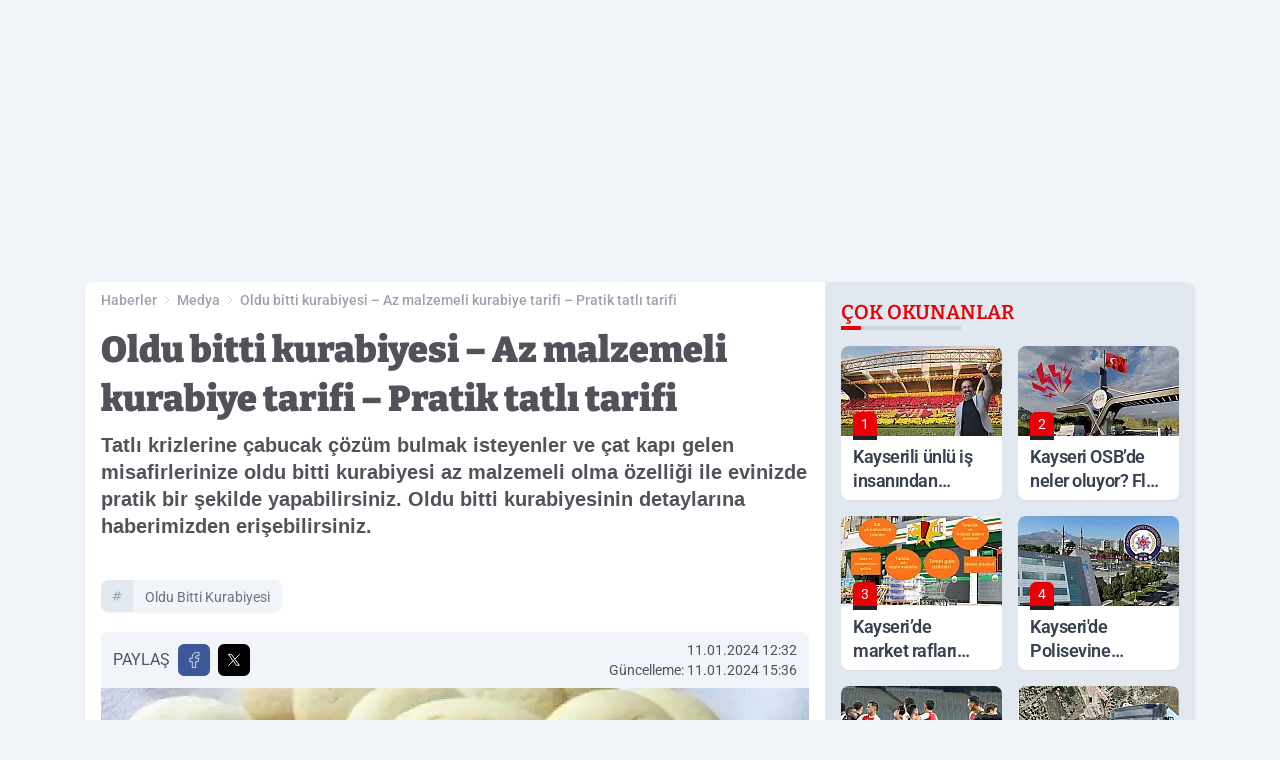

--- FILE ---
content_type: text/html; charset=utf-8
request_url: https://www.google.com/recaptcha/api2/aframe
body_size: 148
content:
<!DOCTYPE HTML><html><head><meta http-equiv="content-type" content="text/html; charset=UTF-8"></head><body><script nonce="ZZbm0L8VU-yPw6hSaetnmA">/** Anti-fraud and anti-abuse applications only. See google.com/recaptcha */ try{var clients={'sodar':'https://pagead2.googlesyndication.com/pagead/sodar?'};window.addEventListener("message",function(a){try{if(a.source===window.parent){var b=JSON.parse(a.data);var c=clients[b['id']];if(c){var d=document.createElement('img');d.src=c+b['params']+'&rc='+(localStorage.getItem("rc::a")?sessionStorage.getItem("rc::b"):"");window.document.body.appendChild(d);sessionStorage.setItem("rc::e",parseInt(sessionStorage.getItem("rc::e")||0)+1);localStorage.setItem("rc::h",'1762597251335');}}}catch(b){}});window.parent.postMessage("_grecaptcha_ready", "*");}catch(b){}</script></body></html>

--- FILE ---
content_type: image/svg+xml
request_url: https://s.kayserianadoluhaber.com.tr/dosya/logo/svg/logo-ana.svg
body_size: 3966
content:
<?xml version="1.0" encoding="utf-8"?>
<!-- Generator: Adobe Illustrator 26.4.1, SVG Export Plug-In . SVG Version: 6.00 Build 0)  -->
<svg version="1.1" id="katman_1" xmlns="http://www.w3.org/2000/svg" xmlns:xlink="http://www.w3.org/1999/xlink" x="0px" y="0px"
	 viewBox="0 0 207.9 76" style="enable-background:new 0 0 207.9 76;" xml:space="preserve">
<style type="text/css">
	.st0{fill:#1D1D1B;}
	.st1{fill:none;stroke:#1D1D1B;stroke-width:0.3185;}
	.st2{fill:#E6007E;}
	.st3{fill:#FFFFFF;}
	.st4{fill:#DF2500;}
	.st5{fill:#FFED00;}
	.st6{fill:none;stroke:#FFFFFF;stroke-width:1.1072;stroke-miterlimit:3.4;}
	.st7{fill-rule:evenodd;clip-rule:evenodd;fill:#FEFEFE;}
	.st8{fill-rule:evenodd;clip-rule:evenodd;fill:#FFFFFF;}
</style>
<rect x="0.3" y="0.2" class="st0" width="32.1" height="55.8"/>
<rect x="0.3" y="0.2" class="st1" width="32.1" height="55.8"/>
<rect x="30.4" class="st2" width="177.5" height="56"/>
<rect x="0.1" y="56" class="st0" width="207.7" height="20.2"/>
<g>
	<path class="st3" d="M12.8,70.2h-5l-0.7,2.3H2.6L8,58.7h4.8l5.4,13.8h-4.6L12.8,70.2z M11.9,67.2l-1.6-5l-1.6,5H11.9z"/>
	<path class="st3" d="M20.4,58.7h4.1l5.4,7.6v-7.6H34v13.8h-4.2l-5.3-7.6v7.6h-4.1V58.7z"/>
	<path class="st3" d="M46.3,70.2h-5l-0.7,2.3h-4.5l5.4-13.8h4.8l5.4,13.8H47L46.3,70.2z M45.4,67.2l-1.6-5l-1.6,5H45.4z"/>
	<path class="st3" d="M53.9,58.7h6.5c1.3,0,2.3,0.2,3.1,0.5c0.8,0.3,1.5,0.8,2,1.5c0.5,0.6,0.9,1.4,1.1,2.2s0.4,1.7,0.4,2.7
		c0,1.5-0.2,2.6-0.5,3.4s-0.8,1.5-1.4,2s-1.3,0.9-2,1.1c-1,0.3-1.8,0.4-2.6,0.4H54L53.9,58.7L53.9,58.7z M58.3,61.8v7.5h1.1
		c0.9,0,1.6-0.1,2-0.3c0.4-0.2,0.7-0.5,0.9-1s0.3-1.3,0.3-2.4c0-1.5-0.2-2.5-0.7-3s-1.3-0.8-2.5-0.8H58.3z"/>
	<path class="st3" d="M69.6,65.6c0-2.2,0.6-4,1.9-5.3s3.1-1.9,5.4-1.9c2.4,0,4.2,0.6,5.5,1.8s1.9,3,1.9,5.2c0,1.6-0.3,2.9-0.8,4
		c-0.6,1-1.4,1.8-2.4,2.4c-1.1,0.6-2.4,0.9-4,0.9s-2.9-0.2-4-0.7s-1.9-1.3-2.6-2.3C69.9,68.5,69.6,67.2,69.6,65.6z M74,65.6
		c0,1.4,0.3,2.4,0.8,3s1.3,0.9,2.2,0.9c0.9,0,1.7-0.3,2.2-0.9S80,67,80,65.4c0-1.3-0.3-2.2-0.8-2.8s-1.3-0.9-2.2-0.9
		c-0.9,0-1.6,0.3-2.1,0.9C74.3,63.2,74,64.2,74,65.6z"/>
	<path class="st3" d="M87.5,58.7h4.4v10.4h6.9v3.4H87.5V58.7z"/>
	<path class="st3" d="M110.4,58.7h4.4v8.2c0,0.8-0.1,1.6-0.4,2.3c-0.3,0.7-0.7,1.4-1.2,1.9c-0.6,0.5-1.1,0.9-1.8,1.1
		c-0.9,0.3-1.9,0.5-3.1,0.5c-0.7,0-1.5,0-2.3-0.1s-1.5-0.3-2.1-0.6c-0.6-0.3-1.1-0.7-1.5-1.2c-0.5-0.5-0.8-1-0.9-1.6
		c-0.3-0.9-0.4-1.7-0.4-2.3v-8.2h4.4v8.4c0,0.8,0.2,1.3,0.6,1.8c0.4,0.4,1,0.6,1.8,0.6s1.4-0.2,1.8-0.6s0.6-1,0.6-1.8L110.4,58.7
		L110.4,58.7z"/>
	<path class="st3" d="M125.9,58.7h4.4v4.8h4.8v-4.8h4.4v13.8h-4.4v-5.6h-4.8v5.6h-4.4V58.7z"/>
	<path class="st3" d="M152,70.2h-5l-0.7,2.3h-4.5l5.4-13.8h4.8l5.4,13.8h-4.6L152,70.2z M151.1,67.2l-1.6-5l-1.6,5H151.1z"/>
	<path class="st3" d="M159.6,58.7h8.3c1.4,0,2.4,0.3,3.2,1c0.7,0.7,1.1,1.5,1.1,2.4c0,0.8-0.3,1.5-0.8,2.1c-0.4,0.4-0.9,0.7-1.5,0.9
		c1,0.2,1.8,0.6,2.3,1.2s0.7,1.3,0.7,2.2c0,0.7-0.2,1.4-0.5,1.9c-0.3,0.6-0.8,1-1.4,1.4c-0.4,0.2-0.9,0.4-1.7,0.5
		c-1,0.1-1.7,0.2-2,0.2h-7.6V58.7H159.6z M164,64.1h1.9c0.7,0,1.2-0.1,1.4-0.3c0.3-0.2,0.4-0.6,0.4-1s-0.1-0.7-0.4-0.9
		c-0.3-0.2-0.7-0.3-1.4-0.3H164V64.1z M164,69.5h2.2c0.8,0,1.3-0.1,1.6-0.4s0.5-0.6,0.5-1s-0.2-0.7-0.5-1c-0.3-0.2-0.8-0.4-1.6-0.4
		H164V69.5z"/>
	<path class="st3" d="M175.9,58.7h11.8v2.9h-7.4v2.2h6.9v2.8h-6.9v2.7h7.6v3.1h-12L175.9,58.7L175.9,58.7z"/>
	<path class="st3" d="M191.1,72.5V58.7h7.3c1.4,0,2.4,0.1,3.1,0.3c0.7,0.2,1.3,0.6,1.7,1.3c0.4,0.6,0.7,1.4,0.7,2.2s-0.2,1.4-0.5,2
		s-0.8,1-1.4,1.3c-0.4,0.2-0.9,0.4-1.5,0.5c0.5,0.2,0.9,0.3,1.1,0.5c0.2,0.1,0.4,0.4,0.7,0.7c0.3,0.4,0.5,0.7,0.6,0.9l2.1,4h-5
		l-2.4-4.2c-0.3-0.5-0.6-0.9-0.8-1.1c-0.3-0.2-0.7-0.3-1.1-0.3h-0.4v5.6L191.1,72.5L191.1,72.5z M195.5,64.3h1.9
		c0.2,0,0.6-0.1,1.2-0.2c0.3-0.1,0.5-0.2,0.7-0.4s0.3-0.5,0.3-0.8c0-0.4-0.1-0.8-0.4-1c-0.3-0.2-0.8-0.4-1.6-0.4h-1.9v2.8H195.5z"/>
</g>
<g>
	<circle class="st4" cx="15.5" cy="16.9" r="12.1"/>
</g>
<g>
	<path class="st5" d="M12.7,34.5c0,0.5-0.1,0.9-0.3,1.2s-0.5,0.4-0.8,0.4S11,36,10.8,35.7s-0.3-0.7-0.3-1.1V34
		c0-0.5,0.1-0.9,0.3-1.2s0.5-0.4,0.8-0.4s0.6,0.1,0.8,0.4c0.2,0.3,0.3,0.7,0.3,1.2C12.7,34,12.7,34.5,12.7,34.5z M12.1,33.9
		c0-0.3,0-0.6-0.1-0.7C11.9,33,11.8,33,11.6,33s-0.3,0.1-0.4,0.2s-0.1,0.4-0.1,0.7v0.7c0,0.3,0,0.6,0.1,0.7c0.1,0.2,0.2,0.2,0.4,0.2
		s0.3-0.1,0.4-0.2c0.1-0.2,0.1-0.4,0.1-0.7V33.9z"/>
	<path class="st5" d="M14.2,34.7h-0.3v1.4h-0.6v-3.7h1c0.3,0,0.6,0.1,0.7,0.3c0.2,0.2,0.3,0.5,0.3,0.8c0,0.5-0.2,0.8-0.5,1l0.5,1.5
		l0,0h-0.7L14.2,34.7z M13.9,34.1h0.4c0.1,0,0.2,0,0.3-0.1s0.1-0.2,0.1-0.4c0-0.4-0.1-0.6-0.4-0.6h-0.4C13.9,33,13.9,34.1,13.9,34.1
		z"/>
	<path class="st5" d="M17.8,33H17v3.1h-0.6V33h-0.8v-0.6h2.2V33z"/>
	<path class="st5" d="M19.7,35.3h-0.9l-0.2,0.8H18l1-3.7h0.6l1,3.7h-0.7L19.7,35.3z M19,34.7h0.6l-0.3-1.3L19,34.7z"/>
	<path class="st5" d="M3.9,41.2H3L2.8,42H2.2l1-3.7h0.6l1,3.7H4.1L3.9,41.2z M3.2,40.6h0.6l-0.3-1.3L3.2,40.6z"/>
	<path class="st5" d="M7.2,41.9H6.6l-0.9-2.4v2.4H5v-3.7h0.6l0.9,2.4v-2.4h0.6L7.2,41.9L7.2,41.9z"/>
	<path class="st5" d="M9.2,41.2H8.4L8.2,42H7.5l1-3.7h0.6l1,3.7H9.4L9.2,41.2z M8.5,40.6h0.6l-0.3-1.3L8.5,40.6z"/>
	<path class="st5" d="M10.3,41.9v-3.7h0.8c0.4,0,0.7,0.1,0.9,0.4c0.2,0.3,0.3,0.7,0.3,1.1v0.6c0,0.5-0.1,0.9-0.3,1.1
		c-0.2,0.3-0.5,0.4-0.9,0.4h-0.8V41.9z M11,38.9v2.5h0.2c0.2,0,0.4-0.1,0.4-0.2c0.1-0.1,0.1-0.4,0.1-0.7v-0.6c0-0.3,0-0.6-0.1-0.7
		c-0.1-0.1-0.2-0.2-0.4-0.2L11,38.9L11,38.9z"/>
	<path class="st5" d="M15,40.4c0,0.5-0.1,0.9-0.3,1.2S14.2,42,13.9,42s-0.6-0.1-0.8-0.4c-0.2-0.3-0.3-0.7-0.3-1.1v-0.6
		c0-0.5,0.1-0.9,0.3-1.2s0.5-0.4,0.8-0.4s0.6,0.1,0.8,0.4c0.2,0.3,0.3,0.7,0.3,1.2V40.4z M14.4,39.8c0-0.3,0-0.6-0.1-0.7
		c-0.1-0.2-0.2-0.2-0.4-0.2s-0.3,0.1-0.4,0.2s-0.1,0.4-0.1,0.7v0.7c0,0.3,0,0.6,0.1,0.7c0.1,0.2,0.2,0.2,0.4,0.2s0.3-0.1,0.4-0.2
		c0.1-0.2,0.1-0.4,0.1-0.7V39.8z"/>
	<path class="st5" d="M16.1,41.3h1.1v0.6h-1.7v-3.7h0.6V41.3z"/>
	<path class="st5" d="M19.6,38.2v2.6c0,0.4-0.1,0.7-0.3,0.9c-0.2,0.2-0.4,0.3-0.8,0.3c-0.3,0-0.6-0.1-0.8-0.3
		c-0.2-0.2-0.3-0.5-0.3-0.9v-2.6H18v2.6c0,0.2,0,0.4,0.1,0.5s0.2,0.1,0.3,0.1c0.1,0,0.3,0,0.3-0.1c0.1-0.1,0.1-0.2,0.1-0.4v-2.6
		L19.6,38.2L19.6,38.2z"/>
	<path class="st5" d="M20.2,39.4L20,39.2c0.1-0.2,0.2-0.5,0.2-0.7V38h0.5v0.4c0,0.2,0,0.3-0.1,0.5C20.4,39.1,20.3,39.3,20.2,39.4z"
		/>
	<path class="st5" d="M23.2,41.9h-0.6l-0.9-2.4v2.4H21v-3.7h0.6l0.9,2.4v-2.4h0.6v3.7H23.2z"/>
	<path class="st5" d="M25.8,38.2v2.6c0,0.4-0.1,0.7-0.3,0.9c-0.2,0.2-0.4,0.3-0.8,0.3c-0.3,0-0.6-0.1-0.8-0.3
		c-0.2-0.2-0.3-0.5-0.3-0.9v-2.6h0.6v2.6c0,0.2,0,0.4,0.1,0.5s0.2,0.1,0.3,0.1c0.1,0,0.3,0,0.3-0.1c0.1-0.1,0.1-0.2,0.1-0.4v-2.6
		L25.8,38.2L25.8,38.2z"/>
	<path class="st5" d="M28.4,41.9h-0.6l-0.9-2.4v2.4h-0.6v-3.7h0.6l0.9,2.4v-2.4h0.6V41.9z"/>
	<path class="st5" d="M8.3,46.2h-1v1h1.2v0.6H6.7v-3.7h1.8v0.6H7.3v0.9h1V46.2z"/>
	<path class="st5" d="M11,47.8h-0.6l-0.9-2.4v2.4H8.8v-3.7h0.6l0.9,2.4v-2.4H11V47.8z"/>
	<path class="st5" d="M14.6,47.4c-0.1,0.2-0.3,0.3-0.4,0.4c-0.2,0.1-0.4,0.1-0.6,0.1c-0.4,0-0.6-0.1-0.8-0.4
		c-0.2-0.3-0.3-0.6-0.3-1.2v-0.7c0-0.5,0.1-0.9,0.3-1.2s0.5-0.4,0.8-0.4s0.6,0.1,0.8,0.3s0.3,0.5,0.3,0.9H14c0-0.2-0.1-0.4-0.1-0.5
		c-0.1-0.1-0.2-0.1-0.3-0.1c-0.2,0-0.3,0.1-0.4,0.2c-0.1,0.1-0.1,0.4-0.1,0.7v0.7c0,0.3,0,0.6,0.1,0.7c0.1,0.2,0.2,0.2,0.4,0.2
		c0.1,0,0.2,0,0.3-0.1H14v-0.7h-0.4v-0.6h1.1v1.7C14.7,47.4,14.6,47.4,14.6,47.4z"/>
	<path class="st5" d="M17.1,44.1v2.6c0,0.4-0.1,0.7-0.3,0.9c-0.2,0.2-0.4,0.3-0.8,0.3c-0.3,0-0.6-0.1-0.8-0.3
		C15.1,47.3,15,47,15,46.7v-2.6h0.6v2.6c0,0.2,0,0.4,0.1,0.5s0.2,0.1,0.3,0.1c0.1,0,0.3,0,0.3-0.1c0.1-0.1,0.1-0.2,0.1-0.4v-2.6h0.7
		V44.1z M15.2,43.5c0-0.1,0-0.2,0.1-0.2c0.1-0.1,0.1-0.1,0.2-0.1c0.1,0,0.2,0,0.2,0.1c0.1,0.1,0.1,0.1,0.1,0.2c0,0.1,0,0.2-0.1,0.2
		c-0.1,0.1-0.1,0.1-0.2,0.1c-0.1,0-0.2,0-0.2-0.1C15.3,43.7,15.2,43.6,15.2,43.5z M16.3,43.5c0-0.1,0-0.2,0.1-0.2
		c0.1-0.1,0.1-0.1,0.2-0.1s0.2,0,0.2,0.1c0.1,0.1,0.1,0.1,0.1,0.2c0,0.1,0,0.2-0.1,0.2c-0.1,0.1-0.1,0.1-0.2,0.1s-0.2,0-0.2-0.1
		C16.3,43.7,16.3,43.6,16.3,43.5z"/>
	<path class="st5" d="M19.7,46.6c0,0.4-0.1,0.7-0.3,1c-0.2,0.2-0.4,0.3-0.8,0.3s-0.6-0.1-0.8-0.4c-0.2-0.3-0.3-0.7-0.3-1.2v-0.6
		c0-0.5,0.1-0.9,0.3-1.2c0.2-0.3,0.5-0.4,0.8-0.4s0.6,0.1,0.8,0.3c0.2,0.2,0.3,0.6,0.3,1h-0.6c0-0.3,0-0.4-0.1-0.5s-0.2-0.1-0.3-0.1
		c-0.2,0-0.3,0.1-0.4,0.2c-0.1,0.1-0.1,0.4-0.1,0.7v0.7c0,0.4,0,0.6,0.1,0.8c0.1,0.1,0.2,0.2,0.4,0.2c0.2,0,0.3,0,0.3-0.1
		c0.1-0.1,0.1-0.3,0.1-0.5h0.6V46.6z M18.8,47.8L18.8,47.8c0.1,0.1,0.1,0.2,0.2,0.2s0.1,0.2,0.1,0.3c0,0.2-0.1,0.3-0.2,0.4
		c-0.1,0.1-0.3,0.2-0.5,0.2v-0.4c0.1,0,0.2-0.1,0.2-0.2c0-0.1,0-0.1-0.1-0.1c0,0-0.1,0-0.2-0.1l0.1-0.4L18.8,47.8L18.8,47.8z"/>
	<path class="st5" d="M20.7,47.2h1.1v0.6h-1.7v-3.7h0.6V47.2z"/>
	<path class="st5" d="M24.2,44.1v2.6c0,0.4-0.1,0.7-0.3,0.9c-0.2,0.2-0.4,0.3-0.8,0.3c-0.3,0-0.6-0.1-0.8-0.3
		c-0.2-0.2-0.3-0.5-0.3-0.9v-2.6h0.6v2.6c0,0.2,0,0.4,0.1,0.5s0.2,0.1,0.3,0.1c0.1,0,0.3,0,0.3-0.1c0.1-0.1,0.1-0.2,0.1-0.4v-2.6
		L24.2,44.1L24.2,44.1z M22.3,43.5c0-0.1,0-0.2,0.1-0.2s0.1-0.1,0.2-0.1s0.2,0,0.2,0.1c0.1,0.1,0.1,0.1,0.1,0.2c0,0.1,0,0.2-0.1,0.2
		c-0.1,0.1-0.1,0.1-0.2,0.1s-0.2,0-0.2-0.1S22.3,43.6,22.3,43.5z M23.4,43.5c0-0.1,0-0.2,0.1-0.2c0.1-0.1,0.1-0.1,0.2-0.1
		s0.2,0,0.2,0.1c0.1,0.1,0.1,0.1,0.1,0.2c0,0.1,0,0.2-0.1,0.2s-0.1,0.1-0.2,0.1s-0.2,0-0.2-0.1C23.4,43.7,23.4,43.6,23.4,43.5z"/>
	<path class="st5" d="M8.9,53.3c-0.1,0.2-0.3,0.3-0.4,0.4c-0.2,0.1-0.4,0.1-0.6,0.1c-0.4,0-0.6-0.1-0.8-0.4
		c-0.2-0.3-0.3-0.6-0.3-1.2v-0.7c0-0.5,0.1-0.9,0.3-1.2c0.2-0.3,0.5-0.4,0.8-0.4c0.3,0,0.6,0.1,0.8,0.3S9,50.7,9,51.1H8.3
		c0-0.2-0.1-0.4-0.1-0.5S8,50.5,7.9,50.5c-0.2,0-0.3,0.1-0.4,0.2c-0.1,0.1-0.1,0.4-0.1,0.7v0.7c0,0.3,0,0.6,0.1,0.7
		C7.6,53,7.7,53,7.9,53c0.1,0,0.2,0,0.3-0.1h0.1v-0.7H7.8v-0.6h1.1C8.9,51.6,8.9,53.3,8.9,53.3z"/>
	<path class="st5" d="M10.9,52.9H10l-0.2,0.8H9.2l1-3.7h0.6l1,3.7H11L10.9,52.9z M10.1,52.3h0.6L10.4,51L10.1,52.3z"/>
	<path class="st5" d="M12.6,53.1h1.3v0.6h-2v-0.5l1.3-2.6h-1.3V50h2v0.4L12.6,53.1z"/>
	<path class="st5" d="M15.9,52.1h-1v1h1.2v0.6h-1.8V50h1.8v0.6h-1.2v0.9h1C15.9,51.5,15.9,52.1,15.9,52.1z"/>
	<path class="st5" d="M18.5,50.6h-0.8v3.1h-0.6v-3.1h-0.8V50h2.2C18.5,50,18.5,50.6,18.5,50.6z"/>
	<path class="st5" d="M20.4,52.1h-1v1h1.2v0.6h-1.8V50h1.8v0.6h-1.2v0.9h1V52.1z"/>
	<path class="st5" d="M22.3,52.7c0-0.2,0-0.3-0.1-0.3c-0.1-0.1-0.2-0.2-0.4-0.2c-0.3-0.1-0.5-0.3-0.7-0.5C21,51.4,21,51.2,21,51
		c0-0.3,0.1-0.6,0.3-0.8c0.2-0.2,0.4-0.3,0.7-0.3c0.2,0,0.4,0,0.5,0.1s0.3,0.2,0.3,0.4s0.1,0.4,0.1,0.6h-0.6c0-0.2,0-0.3-0.1-0.4
		c-0.1-0.1-0.2-0.1-0.3-0.1c-0.1,0-0.2,0-0.3,0.1c-0.1,0.1-0.1,0.2-0.1,0.3s0,0.2,0.1,0.3s0.2,0.2,0.4,0.3c0.3,0.1,0.5,0.3,0.7,0.5
		c0.1,0.2,0.2,0.4,0.2,0.7s-0.1,0.6-0.3,0.8c-0.2,0.2-0.4,0.3-0.7,0.3c-0.2,0-0.4,0-0.6-0.1s-0.3-0.2-0.4-0.4s-0.1-0.4-0.1-0.7h0.6
		c0,0.2,0,0.4,0.1,0.5s0.2,0.1,0.3,0.1C22.2,53.1,22.3,53,22.3,52.7z"/>
	<path class="st5" d="M23.4,49.3c0-0.1,0-0.2,0.1-0.3s0.1-0.1,0.2-0.1s0.2,0,0.2,0.1c0.1,0.1,0.1,0.1,0.1,0.3c0,0.1,0,0.2-0.1,0.2
		c-0.1,0.1-0.1,0.1-0.2,0.1s-0.2,0-0.2-0.1C23.4,49.5,23.4,49.4,23.4,49.3z M24,53.7h-0.6V50H24V53.7z"/>
</g>
<g>
	<path class="st3" d="M203.4,3.5h-9.3v7.2h9.3V3.5z M203.4,13.7h-9.3v29.9h9.3V13.7z M174.2,13.7v29.9h9.3V25.1c0-1.2,0.3-2,0.9-2.4
		c0.6-0.4,1.6-0.5,2.9-0.5c0.5,0,0.9,0,1.4,0.1c0.5,0,0.9,0.1,1.4,0.2v-9.6c-1.9,0-3.5,0.5-4.6,1.5s-2,2.3-2.5,3.9h-0.1v-4.5h-8.7
		L174.2,13.7L174.2,13.7z M170.4,30v-8.5c0-1.6-0.3-3-1-4.1s-1.6-2-2.8-2.7c-1.1-0.7-2.5-1.2-4-1.4c-1.5-0.3-3.1-0.4-4.7-0.4
		c-1.8,0-3.5,0.2-5,0.5c-1.5,0.4-2.9,0.9-4,1.7s-2,1.8-2.6,3.1c-0.6,1.3-0.9,2.9-0.9,4.8v12.2c0,1.7,0.3,3.2,1,4.3
		c0.7,1.2,1.6,2.2,2.7,2.9c1.1,0.7,2.5,1.3,4,1.6s3.1,0.5,4.8,0.5c4,0,7.1-1,9.2-2.8c2.2-1.8,3.1-4.7,2.9-8.5h-9.2
		c0,0.6-0.1,1.3-0.1,1.9c0,0.6-0.1,1.2-0.3,1.7s-0.5,0.9-0.9,1.2s-1.1,0.4-1.9,0.4c-1-0.1-1.7-0.4-2.2-1c-0.4-0.6-0.7-1.3-0.7-2.1
		V30H170.4z M154.7,24.4v-2c0-1,0.2-2,0.6-2.8c0.4-0.8,1.3-1.2,2.6-1.2c0.6,0,1.1,0.1,1.5,0.3c0.4,0.2,0.7,0.5,1,0.8s0.4,0.7,0.5,1
		c0.1,0.4,0.1,0.7,0.1,0.9v2.9h-6.3L154.7,24.4L154.7,24.4z M142.5,22.5c0.1-1.6-0.2-3.1-0.8-4.3c-0.6-1.2-1.4-2.2-2.5-3
		c-1.1-0.8-2.4-1.4-3.8-1.8c-1.5-0.4-3.1-0.6-4.7-0.6c-1.6,0-3.2,0.2-4.6,0.5c-1.5,0.4-2.7,0.9-3.8,1.7c-1.1,0.7-2,1.7-2.6,2.9
		c-0.6,1.2-1,2.6-1,4.2c0,2.1,0.8,4,2.3,5.6c0.7,0.7,1.6,1.4,2.6,2s2,1.1,3.1,1.5c1.1,0.5,2.1,0.9,3.2,1.3c1.1,0.4,2.1,0.8,3,1.3
		c0.8,0.6,1.2,1.3,1.2,2.3s-0.3,1.7-0.9,2.1c-0.6,0.5-1.4,0.7-2.4,0.7c-0.7,0-1.3-0.1-1.7-0.4c-0.4-0.3-0.8-0.6-1-1
		c-0.3-0.4-0.4-0.9-0.5-1.4s-0.1-1.1-0.1-1.6h-8.9c-0.1,1.8,0.2,3.4,0.7,4.6c0.6,1.3,1.4,2.3,2.4,3.1c1.1,0.8,2.4,1.4,3.9,1.8
		c1.5,0.4,3.2,0.6,5,0.6c1.7,0,3.3-0.2,4.8-0.5c1.5-0.4,2.8-0.9,3.9-1.7c1.1-0.8,2-1.8,2.7-3c0.6-1.2,1-2.6,1-4.3
		c0-1.8-0.4-3.2-1.1-4.4c-0.7-1.1-1.7-2.1-2.9-2.9s-2.5-1.4-4-2s-3-1.2-4.5-1.8c-0.7-0.3-1.4-0.7-2-1.1c-0.6-0.5-0.9-1.1-0.9-1.9
		c0-0.9,0.3-1.5,0.9-1.9c0.6-0.4,1.3-0.6,2.2-0.6c0.7,0,1.3,0.1,1.7,0.3c0.4,0.2,0.7,0.5,0.9,0.9s0.3,0.8,0.3,1.3s0.1,1,0.2,1.5
		C133.8,22.5,142.5,22.5,142.5,22.5z M108.7,13.7L105.4,33l-3.1-19.3H93l6.5,27c0.2,0.7,0.4,1.6,0.7,2.5c0.3,1,0.4,1.8,0.4,2.5
		c0,0.3-0.1,0.5-0.3,0.7c-0.2,0.2-0.4,0.4-0.7,0.5c-0.3,0.1-0.6,0.2-0.9,0.2s-0.6,0-0.8,0C97.6,47,97.3,47,97,47s-0.6,0-0.9-0.1v6.3
		c0.5,0,1,0,1.6,0.1s1.3,0.1,2.1,0.1c2.5,0,4.5-0.4,5.9-1.1c1.4-0.7,2.6-1.7,3.4-3s1.4-2.8,1.8-4.6s0.8-3.7,1.3-5.7l5.9-25.6h-9.4
		C108.7,13.4,108.7,13.7,108.7,13.7z M82.5,43.5h9c-0.2-0.5-0.4-1.1-0.5-1.6c-0.2-0.6-0.2-1.1-0.2-1.7V21.9c0-1.6-0.2-3-0.7-4.2
		c-0.4-1.2-1.2-2.1-2.2-2.8s-2.3-1.3-3.8-1.6c-1.6-0.3-3.5-0.5-5.8-0.5c-1.9,0-3.6,0.2-5.2,0.6c-1.6,0.4-2.9,1-4.1,1.8
		c-1.1,0.8-2,1.9-2.6,3.2c-0.6,1.3-0.8,2.9-0.7,4.7H75c0-0.6,0.1-1.2,0.1-1.8c0.1-0.6,0.2-1,0.4-1.5c0.2-0.4,0.6-0.8,1-1
		s1.1-0.4,2-0.4s1.7,0.3,2.2,0.9s0.8,1.3,0.8,2.2c0,0.8-0.2,1.5-0.7,1.9c-0.5,0.5-1.1,0.9-1.8,1.2c-0.8,0.3-1.6,0.6-2.6,0.8
		c-1,0.2-1.9,0.5-2.9,0.8s-2,0.7-3,1.1s-1.8,1.1-2.6,1.8c-0.8,0.8-1.4,1.7-1.8,2.9c-0.5,1.1-0.7,2.6-0.7,4.3c0,2.4,0.8,4.3,2.3,5.8
		s3.6,2.2,6.2,2.2c1.8,0,3.3-0.3,4.5-0.9c1.2-0.6,2.3-1.5,3.5-2.7L82.5,43.5z M81.5,33.7c0,0.5,0,1-0.1,1.5s-0.3,1-0.5,1.5
		c-0.3,0.5-0.6,0.8-1,1.1s-1,0.4-1.7,0.4c-1.1,0-2-0.3-2.6-0.9C75,36.7,74.7,36,74.7,35s0.2-1.8,0.6-2.4c0.4-0.6,0.9-1,1.5-1.4
		s1.3-0.7,2.1-1c0.8-0.3,1.7-0.7,2.6-1.1C81.5,29.1,81.5,33.7,81.5,33.7z M52.7,3.5l-7.7,16v-16H34.7v40H45v-9.9l2.3-4.1L53,43.4
		h10.8L53.9,21l9.3-17.7H52.7V3.5z"/>
	<path class="st6" d="M203.4,3.5h-9.3v7.2h9.3V3.5z M203.4,13.7h-9.3v29.9h9.3V13.7z M174.2,13.7v29.9h9.3V25.1c0-1.2,0.3-2,0.9-2.4
		c0.6-0.4,1.6-0.5,2.9-0.5c0.5,0,0.9,0,1.4,0.1c0.5,0,0.9,0.1,1.4,0.2v-9.6c-1.9,0-3.5,0.5-4.6,1.5s-2,2.3-2.5,3.9h-0.1v-4.5h-8.7
		L174.2,13.7L174.2,13.7z M170.4,30v-8.5c0-1.6-0.3-3-1-4.1s-1.6-2-2.8-2.7c-1.1-0.7-2.5-1.2-4-1.4c-1.5-0.3-3.1-0.4-4.7-0.4
		c-1.8,0-3.5,0.2-5,0.5c-1.5,0.4-2.9,0.9-4,1.7s-2,1.8-2.6,3.1c-0.6,1.3-0.9,2.9-0.9,4.8v12.2c0,1.7,0.3,3.2,1,4.3
		c0.7,1.2,1.6,2.2,2.7,2.9c1.1,0.7,2.5,1.3,4,1.6s3.1,0.5,4.8,0.5c4,0,7.1-1,9.2-2.8c2.2-1.8,3.1-4.7,2.9-8.5h-9.2
		c0,0.6-0.1,1.3-0.1,1.9c0,0.6-0.1,1.2-0.3,1.7s-0.5,0.9-0.9,1.2s-1.1,0.4-1.9,0.4c-1-0.1-1.7-0.4-2.2-1c-0.4-0.6-0.7-1.3-0.7-2.1
		V30H170.4z M154.7,24.4v-2c0-1,0.2-2,0.6-2.8c0.4-0.8,1.3-1.2,2.6-1.2c0.6,0,1.1,0.1,1.5,0.3c0.4,0.2,0.7,0.5,1,0.8s0.4,0.7,0.5,1
		c0.1,0.4,0.1,0.7,0.1,0.9v2.9h-6.3L154.7,24.4L154.7,24.4z M142.5,22.5c0.1-1.6-0.2-3.1-0.8-4.3c-0.6-1.2-1.4-2.2-2.5-3
		c-1.1-0.8-2.4-1.4-3.8-1.8c-1.5-0.4-3.1-0.6-4.7-0.6c-1.6,0-3.2,0.2-4.6,0.5c-1.5,0.4-2.7,0.9-3.8,1.7c-1.1,0.7-2,1.7-2.6,2.9
		c-0.6,1.2-1,2.6-1,4.2c0,2.1,0.8,4,2.3,5.6c0.7,0.7,1.6,1.4,2.6,2s2,1.1,3.1,1.5c1.1,0.5,2.1,0.9,3.2,1.3c1.1,0.4,2.1,0.8,3,1.3
		c0.8,0.6,1.2,1.3,1.2,2.3s-0.3,1.7-0.9,2.1c-0.6,0.5-1.4,0.7-2.4,0.7c-0.7,0-1.3-0.1-1.7-0.4c-0.4-0.3-0.8-0.6-1-1
		c-0.3-0.4-0.4-0.9-0.5-1.4s-0.1-1.1-0.1-1.6h-8.9c-0.1,1.8,0.2,3.4,0.7,4.6c0.6,1.3,1.4,2.3,2.4,3.1c1.1,0.8,2.4,1.4,3.9,1.8
		c1.5,0.4,3.2,0.6,5,0.6c1.7,0,3.3-0.2,4.8-0.5c1.5-0.4,2.8-0.9,3.9-1.7c1.1-0.8,2-1.8,2.7-3c0.6-1.2,1-2.6,1-4.3
		c0-1.8-0.4-3.2-1.1-4.4c-0.7-1.1-1.7-2.1-2.9-2.9s-2.5-1.4-4-2s-3-1.2-4.5-1.8c-0.7-0.3-1.4-0.7-2-1.1c-0.6-0.5-0.9-1.1-0.9-1.9
		c0-0.9,0.3-1.5,0.9-1.9c0.6-0.4,1.3-0.6,2.2-0.6c0.7,0,1.3,0.1,1.7,0.3c0.4,0.2,0.7,0.5,0.9,0.9s0.3,0.8,0.3,1.3s0.1,1,0.2,1.5
		C133.8,22.5,142.5,22.5,142.5,22.5z M108.7,13.7L105.4,33l-3.1-19.3H93l6.5,27c0.2,0.7,0.4,1.6,0.7,2.5c0.3,1,0.4,1.8,0.4,2.5
		c0,0.3-0.1,0.5-0.3,0.7c-0.2,0.2-0.4,0.4-0.7,0.5c-0.3,0.1-0.6,0.2-0.9,0.2s-0.6,0-0.8,0C97.6,47,97.3,47,97,47s-0.6,0-0.9-0.1v6.3
		c0.5,0,1,0,1.6,0.1s1.3,0.1,2.1,0.1c2.5,0,4.5-0.4,5.9-1.1c1.4-0.7,2.6-1.7,3.4-3s1.4-2.8,1.8-4.6s0.8-3.7,1.3-5.7l5.9-25.6h-9.4
		C108.7,13.4,108.7,13.7,108.7,13.7z M82.5,43.5h9c-0.2-0.5-0.4-1.1-0.5-1.6c-0.2-0.6-0.2-1.1-0.2-1.7V21.9c0-1.6-0.2-3-0.7-4.2
		c-0.4-1.2-1.2-2.1-2.2-2.8s-2.3-1.3-3.8-1.6c-1.6-0.3-3.5-0.5-5.8-0.5c-1.9,0-3.6,0.2-5.2,0.6c-1.6,0.4-2.9,1-4.1,1.8
		c-1.1,0.8-2,1.9-2.6,3.2c-0.6,1.3-0.8,2.9-0.7,4.7H75c0-0.6,0.1-1.2,0.1-1.8c0.1-0.6,0.2-1,0.4-1.5c0.2-0.4,0.6-0.8,1-1
		s1.1-0.4,2-0.4s1.7,0.3,2.2,0.9s0.8,1.3,0.8,2.2c0,0.8-0.2,1.5-0.7,1.9c-0.5,0.5-1.1,0.9-1.8,1.2c-0.8,0.3-1.6,0.6-2.6,0.8
		c-1,0.2-1.9,0.5-2.9,0.8s-2,0.7-3,1.1s-1.8,1.1-2.6,1.8c-0.8,0.8-1.4,1.7-1.8,2.9c-0.5,1.1-0.7,2.6-0.7,4.3c0,2.4,0.8,4.3,2.3,5.8
		s3.6,2.2,6.2,2.2c1.8,0,3.3-0.3,4.5-0.9c1.2-0.6,2.3-1.5,3.5-2.7L82.5,43.5z M81.5,33.7c0,0.5,0,1-0.1,1.5s-0.3,1-0.5,1.5
		c-0.3,0.5-0.6,0.8-1,1.1s-1,0.4-1.7,0.4c-1.1,0-2-0.3-2.6-0.9C75,36.7,74.7,36,74.7,35s0.2-1.8,0.6-2.4c0.4-0.6,0.9-1,1.5-1.4
		s1.3-0.7,2.1-1c0.8-0.3,1.7-0.7,2.6-1.1C81.5,29.1,81.5,33.7,81.5,33.7z M52.7,3.5l-7.7,16v-16H34.7v40H45v-9.9l2.3-4.1L53,43.4
		h10.8L53.9,21l9.3-17.7H52.7V3.5z"/>
</g>
<path class="st7" d="M13.1,10.6c2.2,0,4.2,1.2,5.3,2.9c-0.9-1-2.2-1.7-3.7-1.7c-2.8,0-5,2.2-5,5c0,2.8,2.2,5,5,5
	c1.5,0,2.8-0.6,3.7-1.7c-1.1,1.7-3.1,2.9-5.3,2.9c-3.4,0-6.2-2.8-6.2-6.3C6.8,13.4,9.6,10.6,13.1,10.6z"/>
<polygon class="st8" points="18.4,16.9 20.7,16.1 20.7,13.7 22.1,15.7 24.4,14.9 23,16.9 24.4,18.8 22.1,18 20.7,20 20.7,17.6 "/>
</svg>
